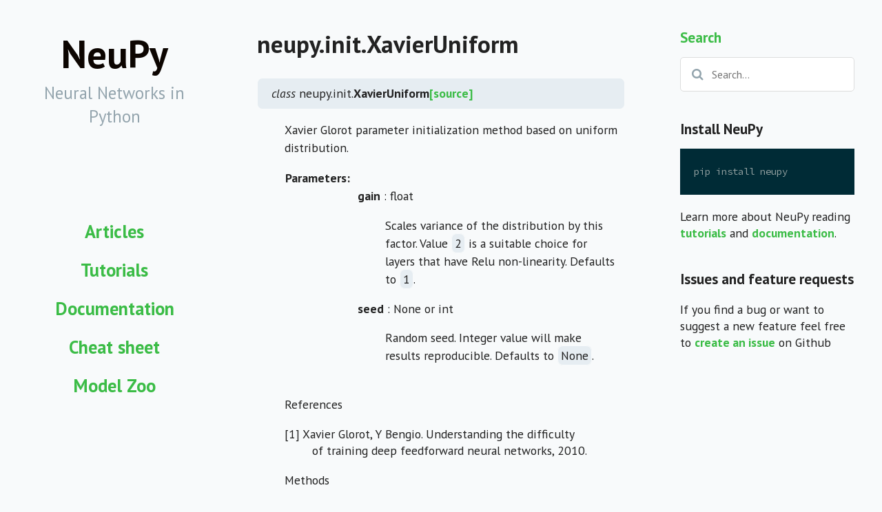

--- FILE ---
content_type: text/html; charset=utf-8
request_url: http://neupy.com/modules/generated/neupy.init.XavierUniform.html
body_size: 4492
content:
<!DOCTYPE html><!--[if lt IE 7]>      <html xmlns="http://www.w3.org/1999/xhtml"
    xmlns:og="http://ogp.me/ns#"
    xmlns:fb="https://www.facebook.com/2008/fbml" class="no-js lt-ie9 lt-ie8 lt-ie7"> <![endif]-->
<!--[if IE 7]>         <html xmlns="http://www.w3.org/1999/xhtml"
    xmlns:og="http://ogp.me/ns#"
    xmlns:fb="https://www.facebook.com/2008/fbml" class="no-js lt-ie9 lt-ie8"> <![endif]-->
<!--[if IE 8]>         <html xmlns="http://www.w3.org/1999/xhtml"
    xmlns:og="http://ogp.me/ns#"
    xmlns:fb="https://www.facebook.com/2008/fbml" class="no-js lt-ie9"> <![endif]-->
<!--[if gt IE 8]><!--> <html xmlns="http://www.w3.org/1999/xhtml"
    xmlns:og="http://ogp.me/ns#"
    xmlns:fb="https://www.facebook.com/2008/fbml" class="no-js"> <!--<![endif]-->
    <head>
        <meta charset="utf-8">
        <meta http-equiv="X-UA-Compatible" content="IE=edge,chrome=1">
        <meta name="description" content="NeuPy is a Python library for Artificial Neural Networks. NeuPy supports many different types of Neural Networks from a simple perceptron to deep learning models.">
        <meta name="viewport" content="width=device-width">
        <title>neupy.init.XavierUniform &mdash; NeuPy</title>
            <link rel="stylesheet" href="../../_static/normalize.css" type="text/css">
            <link rel="stylesheet" href="../../_static/sphinx.css" type="text/css">
            <link rel="stylesheet" href="../../_static/main.css" type="text/css">
            <link rel="stylesheet" href="../../_static/flat.css" type="text/css">
            <link rel="stylesheet" href="../../_static/pygments.css" type="text/css" />
            <link rel="stylesheet" href="../../_static/font-awesome.min.css" type="text/css">
        <link rel="shortcut icon" href="../../_static/favicon.ico" /><!-- Load modernizr and JQuery -->
        <script src="../../_static/vendor/modernizr-2.6.2.min.js"></script>
        <script src="//ajax.googleapis.com/ajax/libs/jquery/1.8.2/jquery.min.js"></script>
        <script>window.jQuery || document.write('<script src="../../_static/vendor/jquery-1.8.2.min.js"><\/script>')</script>
        <script src="../../_static/plugins.js"></script>
        <script src="../../_static/main.js"></script>
        <link rel="search" title="Search" href="../../search.html" /><link rel="alternate" type="application/rss+xml" title="RSS" href="../../rss.html" /><script type="text/javascript">
      var DOCUMENTATION_OPTIONS = {
        URL_ROOT:    '../../',
        VERSION:     '1.7.1',
        COLLAPSE_INDEX: false,
        FILE_SUFFIX: '.html',
        SOURCELINK_SUFFIX: '.txt',
        HAS_SOURCE:  true
      };
    </script><script type="text/javascript" src="../../_static/underscore.js"></script><script type="text/javascript" src="../../_static/doctools.js"></script><script type="text/javascript" src="https://cdnjs.cloudflare.com/ajax/libs/mathjax/2.7.1/MathJax.js?config=TeX-AMS-MML_HTMLorMML"></script><script type="text/javascript" src="../../_static/disqus.js"></script><script type="text/javascript" src="../../_static/js/google_analytics.js"></script><script type="text/javascript" src="../../_static/js/script.js"></script><script type="text/javascript" src="../../_static/js/copybutton.js"></script>

    <script type="text/javascript">
        $(document).ready(function () {
            // Scroll to content if on small screen
            if (screen.width < 480)
            {
                $(document).scrollTop(document.getElementsByTagName("article")[0].offsetTop - 44);
            }
        });
    </script>
    <style media="screen" type="text/css">
        img[src="../_images/mnist-code-sample-home.png"] { max-width: 600px !important; }
        table { background-color: white; }
        table.docutils.citation  { background-color: inherit; }
        div.highlight { margin-bottom: 20px !important; }

        .limited-width { max-width: 800px; margin: auto; }
        .docutils { width: 100%; }
        a .docutils.literal {
            background-color: inherit !important;
            padding: 0px !important;
            color: #3bbc46 !important;
        }
        .docutils td { padding: 10px; }
        .section { word-wrap:break-word; }
        .descname { font-weight: bold; }
        .highlight-python + .figure { margin-top: 20px; }
        .dataframe { text-align: center !important; width: 100%; margin: 10px 0 10px 0; }
        .dataframe td { padding: 5px; }

        .math .gd { color: #000 !important; } /* Generic.Deleted */
        .math .m { color: #000 !important; } /* Literal.Number */
        .math .s { color: #000 !important; } /* Literal.String */
        .math .mf { color: #000 !important; } /* Literal.Number.Float */
        .math .mh { color: #000 !important; } /* Literal.Number.Hex */
        .math .mi { color: #000 !important; } /* Literal.Number.Integer */
        .math .mo { color: #000 !important; } /* Literal.Number.Oct */
        .math .sc { color: #000 !important; } /* Literal.String.Char */
        .math .s2 { color: #000 !important; } /* Literal.String.Double */
        .math .si { color: #000 !important; } /* Literal.String.Interpol */
        .math .sx { color: #000 !important; } /* Literal.String.Other */
        .math .s1 { color: #000 !important; } /* Literal.String.Single */
        .math .ss { color: #000 !important; } /* Literal.String.Symbol */
        .math .il { color: #000 !important; } /* Literal.Number.Integer.Long */

        /* Background for class and function names */
        dt[id^="neupy."] {
            background-color: #e6edf2;
            border: 1px solid #f8fafb;
            border-radius: 8px;
            padding: 10px 20px;
        }
        div[id^="module-neupy."] h1 {
            display: none;
        }

        /* Search input field */
        .search-input {
            width: 100%;
            padding: 10px;
            display: block;
        }
        .box {
          padding-bottom: 50px;
        }
        .search-input-container {
          width: 100%;
          vertical-align: middle;
          white-space: nowrap;
          position: relative;
        }
        .search-input-container input#search {
          width: 100%;
          height: 50px;
          padding-left: 45px;

          float: left;
          outline: none;
          border: 1px solid #ddd;

          box-sizing: border-box;
          -webkit-box-sizing: border-box;
          -moz-box-sizing: border-box;

          -webkit-border-radius: 5px;
          -moz-border-radius: 5px;
          border-radius: 5px;

          font-family: 'PT Sans', Helvetica, Arial, sans-serif;
          font-size: 12pt;
        }
        .search-input-container .icon {
          position: absolute;
          left: 0;
          top: 50%;
          margin-left: 17px;
          margin-top: 13px;
          z-index: 1;
          color: #93a4ad;
        }

        .docutils.field-list, .docutils.footnote {
            background-color: inherit;
        }
        .large-font {
            font-size: 1.4em !important;
        }
        .right-tag {
            float: right;
            margin-left: 36px !important;
            margin-right: 0px !important;
        }
        .short-description {
            /* We hidde description inside of the article */
            display: none;
        }
        .short-description img {
            max-height: 160px;
            max-width: 40% !important;
            margin-left: 8px;
        }
        #results-list ul.search {
            padding: 0;
            max-width: 900px;
            margin: auto;
        }

        #results-list .short-description {
            /* We show description text in the archive */
            display: block !important;
        }
        #results-list li p {
            margin-bottom: 5px;
            font-size: 0.9em;
        }
        #results-list li {
            background-color: #fff !important;
            margin-bottom: 10px;
            display: block !important;
            padding: 15px;
            border-bottom: 2px solid #ddd;
        }
        #results-list span.tag {
            display: inline-block;
            padding: 3px 4px;
            margin-right: 8px;
            position: relative;
            top: -2px;

            background: #888;
            color: #fff;

            font-size: 0.75em;
            font-weight: 600;
            line-height: 1;
            text-transform: uppercase;

            -webkit-border-radius: 2px;
            -moz-border-radius: 2px;
            border-radius: 2px;
        }
    </style></head>
    <body role="document">
        <!--[if lt IE 7]>
            <p class="chromeframe">You are using an <strong>outdated</strong> browser. Please <a href="http://browsehappy.com/">upgrade your browser</a> or <a href="http://www.google.com/chromeframe/?redirect=true">activate Google Chrome Frame</a> to improve your experience.</p>
        <![endif]-->

      <div id="container"><header role="banner">
        <div>
          <h1><a href="../../pages/home.html">NeuPy</a></h1>
          <h2>Neural Networks in Python</h2>
        </div>
    </header>
    <nav role="navigation">
      <ul>
        <li class="main-nav">
          <a href="../../archive.html">Articles</a>
        </li>
        <li class="main-nav">
          <a href="../../docs/tutorials.html">Tutorials</a>
        </li>
        <li class="main-nav">
          <a href="../../pages/documentation.html">Documentation</a>
        </li>
        <li class="main-nav">
          <a href="../../pages/cheatsheet.html">Cheat sheet</a>
        </li>
        <li class="main-nav">
          <a href="../../pages/model_zoo.html">Model Zoo</a>
        </li>
      </ul>
    </nav>

<div class="main-container" role="main"><div class="main wrapper body clearfix"><article>
    <div class="section" id="neupy-init-xavieruniform">
<h1>neupy.init.XavierUniform</h1>
<dl class="class">
<dt id="neupy.init.XavierUniform">
<em class="property">class </em><span class="descclassname">neupy.init.</span><span class="descname">XavierUniform</span><a class="reference external" href="https://github.com/itdxer/neupy/tree/master/neupy/init.py"><span class="viewcode-link">[source]</span></a></dt>
<dd><p>Xavier Glorot parameter initialization method based
on uniform distribution.</p>
<table class="docutils field-list" frame="void" rules="none">
<col class="field-name" />
<col class="field-body" />
<tbody valign="top">
<tr class="field-odd field"><th class="field-name">Parameters:</th><td class="field-body"><dl class="first last docutils">
<dt><strong>gain</strong> <span class="classifier-delimiter">:</span> <span class="classifier">float</span></dt>
<dd><p class="first last">Scales variance of the distribution by this factor. Value <span class="docutils literal"><span class="pre">2</span></span>
is a suitable choice for layers that have Relu non-linearity.
Defaults to <span class="docutils literal"><span class="pre">1</span></span>.</p>
</dd>
<dt><strong>seed</strong> <span class="classifier-delimiter">:</span> <span class="classifier">None or int</span></dt>
<dd><p class="first last">Random seed. Integer value will make results reproducible.
Defaults to <span class="docutils literal"><span class="pre">None</span></span>.</p>
</dd>
</dl>
</td>
</tr>
</tbody>
</table>
<p class="rubric">References</p>
<dl class="docutils">
<dt>[1] Xavier Glorot, Y Bengio. Understanding the difficulty</dt>
<dd>of training deep feedforward neural networks, 2010.</dd>
</dl>
<p class="rubric">Methods</p>
<table border="1" class="docutils">
<colgroup>
<col width="16%" />
<col width="84%" />
</colgroup>
<tbody valign="top">
<tr class="row-odd"><td><strong>sample(shape, return_array=False)</strong></td>
<td>Returns tensorflow’s tensor or numpy array with specified shape. Type of the object depends on the <span class="docutils literal"><span class="pre">return_array</span></span> value. Numpy array will be returned when <span class="docutils literal"><span class="pre">return_array=True</span></span> and tensor otherwise.</td>
</tr>
</tbody>
</table>
<dl class="method">
<dt id="neupy.init.XavierUniform.sample">
<span class="descname">sample</span><span class="sig-paren">(</span><em>shape</em>, <em>return_array=False</em><span class="sig-paren">)</span><a class="reference external" href="https://github.com/itdxer/neupy/tree/master/neupy/init.py"><span class="viewcode-link">[source]</span></a></dt>
<dd><p>Returns tensorflow’s tensor with specified shape.</p>
<table class="docutils field-list" frame="void" rules="none">
<col class="field-name" />
<col class="field-body" />
<tbody valign="top">
<tr class="field-odd field"><th class="field-name">Parameters:</th><td class="field-body"><dl class="first docutils">
<dt><strong>shape</strong> <span class="classifier-delimiter">:</span> <span class="classifier">tuple</span></dt>
<dd><p class="first last">Parameter shape.</p>
</dd>
<dt><strong>return_array</strong> <span class="classifier-delimiter">:</span> <span class="classifier">bool</span></dt>
<dd><p class="first last">Returns numpy’s array when equal to <span class="docutils literal"><span class="pre">True</span></span>
and tensorflow’s tensor when equal to <span class="docutils literal"><span class="pre">False</span></span>.
Defaults to <span class="docutils literal"><span class="pre">False</span></span>.</p>
</dd>
</dl>
</td>
</tr>
<tr class="field-even field"><th class="field-name">Returns:</th><td class="field-body"><dl class="first last docutils">
<dt><strong>array-like or Tensor</strong></dt>
<dd></dd>
</dl>
</td>
</tr>
</tbody>
</table>
</dd></dl>

</dd></dl>

</div>

    <div class="postmeta">
        
        
        
        </div></article><aside class="sidebar"><section><div class="widget" id="searchbox" role="search">
    <h1><a href="#searchbox">Search</a></h1>
    <form action="../../search.html" method="get">
          <div class="box">
            <div class="search-input-container">
                <span class="icon"><i class="fa fa-search"></i></span>
                <input type="search" name="q" id="search" placeholder="Search..." />
            </div>
          </div>
    </form>
</div></section><section><div class="widget">
    <h1>Install NeuPy</h1>
    <div class="highligh-bash">
        <div class="highlight">
            <pre>pip install neupy</pre>
        </div>
    </div>
    <p>
        <div>Learn more about NeuPy reading <a href="../../docs/tutorials.html">tutorials</a> and <a href="../../pages/documentation.html">documentation</a>.</div>
    </p>
</div></section><section><div class="widget">
    <h1>Issues and feature requests</h1>
    <p>
        If you find a bug or want to suggest a new feature feel free to
        <a href="https://github.com/itdxer/neupy/issues/new">create an issue</a>
        on Github
    </p>
</div></section></aside></div> <!-- #main --></div> <!-- #main-container -->

        <div class="footer-container" role="contentinfo"><footer class="wrapper">&copy; Copyright 2015 - 2019, Yurii Shevchuk. Powered by <a href="http://www.tinkerer.me/">Tinkerer</a> and <a href="http://sphinx.pocoo.org/">Sphinx</a>.</footer></div> <!-- footer-container -->

      </div> <!--! end of #container --><script type="text/javascript">    var disqus_shortname = "neupy";    disqus_count();</script><!--[if lt IE 7 ]>
          <script src="//ajax.googleapis.com/ajax/libs/chrome-frame/1.0.3/CFInstall.min.js"></script>
          <script>window.attachEvent('onload',function(){CFInstall.check({mode:'overlay'})})</script>
        <![endif]-->
    </body>
</html>

--- FILE ---
content_type: text/css; charset=utf-8
request_url: http://neupy.com/_static/flat.css
body_size: 1409
content:
/* Typography */
@import url(http://fonts.googleapis.com/css?family=PT+Sans:400,700,400italic,700italic);
@import url(http://fonts.googleapis.com/css?family=Source+Code+Pro);body { font-family: 'PT Sans', Helvetica, Arial, sans-serif; }

header { text-align: center; }
header h1 * { font-size: 1.6em; }
header h2 { font-size: 1.4em; font-weight: normal; margin: 0; padding: 0; }

nav { font-size: 1.5em; }

article p { line-height: 1.5; }

.highlight { font-size: .8em; }

blockquote { margin-left: 0; padding-left: 20px; }

aside.sidebar h1 { font-size: 1.2em; }
aside.sidebar { font-size: 1em; }
aside.sidebar.highlight { font-size: .8em; }

footer { font-size: 0.8em; }

code, kbd, pre, samp { font-family: 'Source Code Pro', monospace, serif; line-height: 1.4em; }

@media only screen and (min-width: 900px) {
    body { font-size: 1.1em; }
}

/* Layout */
ul { padding: 0 0 0 20px; list-style: square; }

header { padding: 20px 0; }
header h1, span { margin: 0; }
header h1 { padding: 0 20px; }
header h2 { padding: 0 20px; display: block; }

nav { padding: 5px 0; }
nav ul, nav ol { list-style: none; list-style-image: none; margin: 0; padding: 0; }
nav li { text-align: center; width: 100%; }
nav li.main-nav { padding: 10px 0; }

ul.related { padding: 20px 0 20px 0; list-style: none; }
ul.related li { line-height: 2em; list-style-type: none; text-align: center; }
article { padding: 20px 20px 10px 20px; }
article li { line-height: 1.5em; }
article h1 { margin-top: 0; }
ul.related:first-child { padding: 0 0 20px 0; }

div.highlight { padding: 5px 10px; }
div.highlight pre { overflow-x: auto; white-space: pre; word-wrap: normal; }

div.post_separator { height: 40px; }

aside.sidebar h1 { margin-top: 0; }
aside.sidebar div.widget { margin: 20px 0; padding: 0 20px; }

div.archive_link { padding-top: 10px; text-align: center; }

div.footer-container { margin: 20px 0; }
footer { margin-bottom: 20px; padding: 20px; text-align: center; }

@media only screen and (min-width: 480px) {
    header { padding: 40px 0; }
    header h1 { padding: 0 40px; }
    header h2 { padding: 0 40px; }

    nav { padding: 10px 0; }
    nav ul { margin: 0 40px; padding: 0; text-align: center; }
    nav li { display: inline; list-style-type: none; text-align: left; width: auto; }
    nav li.main-nav { margin: 20px 0; padding: 0; }
    nav li.main-nav a { padding: 0 20px; }

    article { padding: 40px 40px 20px 40px; }
    ul.related { margin: 40px 0; padding: 20px 0 20px 0; }
    ul.related li { display: inline; line-height: 1em; }
    ul.related li.right { display: inline; float: right; }
    ul.related:first-child { padding-bottom: 20px; }

    div.highlight { padding: 10px 20px; }

    div.section + div.postmeta { margin: 40px 0; }

    aside.sidebar div.widget { margin: 40px 0; padding: 0 40px; }

    div.archive_link { padding-top: 20px; text-align: center; }

    footer { padding: 10px 40px; }
}

@media only screen and (min-width: 900px) {
    header { left: 0; top: 0; position: fixed; width: 26%; }

    nav { left: 0; top: 40%; position: fixed; width: 26%; }
    nav li { display: block; text-align: center; width: 100%; }

    div.main-container { margin-left: 26%; }
    div.footer-container { margin-left: 26%; }
}

@media only screen and (min-width: 1200px) {
    div.main-container { max-width: 48%; }
    div.footer-container { max-width: 48%; }

    aside.sidebar { left: 74%; top: 0; position: absolute;  width: 26%; } 
}

/* Palette */body { background-color: #f8fafb; }

header a, header a:visited, header a:hover, header a:active { color: #0c0501; text-decoration: none; }
header h2 { color: #93a4ad; }

a, a:visited { font-weight: bold; color: #3bbc46; text-decoration: none; }
a:hover { font-weight: bold; color: #3bbc46; text-decoration: underline; }
a.footnote-reference { vertical-align: super; }
article h1 a, article h1 a:visited, article h1 a:hover, article h1 a:active { color: #0c0501; text-decoration: none; }
.docutils.literal { background-color: #e6edf2; border: 1px solid #f8fafb; border-radius: 8px; padding: 2px 4px; }

blockquote { border-left: 10px solid #3bbc46; }

div.postmeta { color: #93a4ad; }

/* Archive page */
span.title_tag, span.title_category { font-style: italic; }

div.year h1 { font-size: 1.6em; margin-bottom: 0; margin-top: 40px; }

div.year ul { display: inline; list-style-type: none; margin: 0; }

div.year div.postmeta { margin: 10px 0 10px 0; }

div.year div.timestamp { color: #0c0501; font-size: 1.6em; font-weight: normal; margin-top: 0; }

div.year h2 { margin-bottom: 20px; margin-top: 0; }

@media only screen and (min-width: 480px) {
    div.year div.postmeta { margin: 0 0 40px 40%; }
    div.year div.timestamp { float: left; margin-left: 20%; }
    div.year h2 { margin-left: 40%; }
}


--- FILE ---
content_type: text/plain
request_url: https://www.google-analytics.com/j/collect?v=1&_v=j102&a=146491603&t=pageview&_s=1&dl=http%3A%2F%2Fneupy.com%2Fmodules%2Fgenerated%2Fneupy.init.XavierUniform.html&ul=en-us%40posix&dt=neupy.init.XavierUniform%20%E2%80%94%20NeuPy&sr=1280x720&vp=1280x720&_u=IEBAAEABAAAAACAAI~&jid=163057750&gjid=1445625518&cid=1125156416.1768573683&tid=UA-57686913-3&_gid=572119401.1768573683&_r=1&_slc=1&z=1465857932
body_size: -283
content:
2,cG-GFR34H0E0F

--- FILE ---
content_type: application/javascript; charset=utf-8
request_url: http://neupy.com/_static/disqus.js
body_size: 346
content:
/* Enables comments powered by Disqus */

/* Call to create thread on the page */
function disqus_thread()
{
    var dsq = document.createElement('script');
    dsq.type = 'text/javascript'; dsq.async = true;
    dsq.src = '//' + disqus_shortname + '.disqus.com/embed.js';
    (document.getElementsByTagName('head')[0] || 
    document.getElementsByTagName('body')[0]).appendChild(dsq);
};

/* Call to enable comment-count retrieval */
function disqus_count()
{
    var s = document.createElement('script'); s.async = true;
    s.type = 'text/javascript';
    s.src = '//' + disqus_shortname + '.disqus.com/count.js';
    (document.getElementsByTagName('HEAD')[0] || document.getElementsByTagName('BODY')[0]).appendChild(s);
}


--- FILE ---
content_type: application/javascript; charset=utf-8
request_url: http://neupy.com/_static/js/copybutton.js
body_size: 1077
content:
// From scikit-learn documentation code. Update only styles.

$(document).ready(function() {
    /* Add a [>>>] button on the top-right corner of code samples to hide
     * the >>> and ... prompts and the output and thus make the code
     * copyable.
     * Note: This JS snippet was taken from the official python.org
     * documentation site.*/
    var div = $('.highlight-python .highlight,' +
                '.highlight-default .highlight,' +
                '.highlight-python3 .highlight,' +
                '.highlight-pycon .highlight')
    var pre = div.find('pre');

    // get the styles from the current theme
    pre.parent().parent().css('position', 'relative');
    var hide_text = 'Hide the prompts and output';
    var show_text = 'Show the prompts and output';
    var border_width = pre.css('border-top-width');
    var border_style = pre.css('border-top-style');
    var border_color = pre.css('border-top-color');
    var button_styles = {
        'cursor':'pointer',
        'position': 'absolute',
        'top': '0',
        'right': '0',
        'color': border_color,
        'text-size': '75%',
        'font-family': 'monospace',
        'padding': '0.6em',
        'border-left': '1px solid ' + border_color,
        'border-bottom': '1px solid ' + border_color,
        '-moz-user-select': 'none',
        '-khtml-user-select': 'none',
        '-webkit-user-select': 'none',
        '-ms-user-select': 'none',
        'user-select': 'none'
    }

    // create and add the button to all the code blocks that contain >>>
    div.each(function(index) {
        var jthis = $(this);
        if (jthis.find('.gp').length > 0) {
            var button = $('<span class="copybutton">&gt;&gt;&gt;</span>');
            button.css(button_styles)
            button.attr('title', hide_text);
            jthis.prepend(button);
        }
        // tracebacks (.gt) contain bare text elements that need to be
        // wrapped in a span to work with .nextUntil() (see later)
        jthis.find('pre:has(.gt)').contents().filter(function() {
            return ((this.nodeType == 3) && (this.data.trim().length > 0));
        }).wrap('<span>');
    });

    // define the behavior of the button when it's clicked
    $('.copybutton').toggle(
        function() {
            var button = $(this);
            button.parent().find('.go, .gp, .gt').hide();
            button.next('pre').find('.gt').nextUntil('.gp, .go').css('visibility', 'hidden');
            button.css('font-weight', 'bold');
            button.attr('title', show_text);
        },
        function() {
            var button = $(this);
            button.parent().find('.go, .gp, .gt').show();
            button.next('pre').find('.gt').nextUntil('.gp, .go').css('visibility', 'visible');
            button.css('font-weight', 'normal');
            button.attr('title', hide_text);
        });
});


--- FILE ---
content_type: application/javascript; charset=utf-8
request_url: http://neupy.com/_static/js/script.js
body_size: 249
content:
$(document).ready(function () {
    $('dl.attribute, dl.method').remove();

    // Bad hack, but it was eas solution.
    $('nav[role="navigation"] a[href$="page1.html"]').each(function () {
        var that = $(this),
            link = that.attr('href');
        that.attr('href', link.substring(0, link.length - 10) + "archive.html");
    });
});
